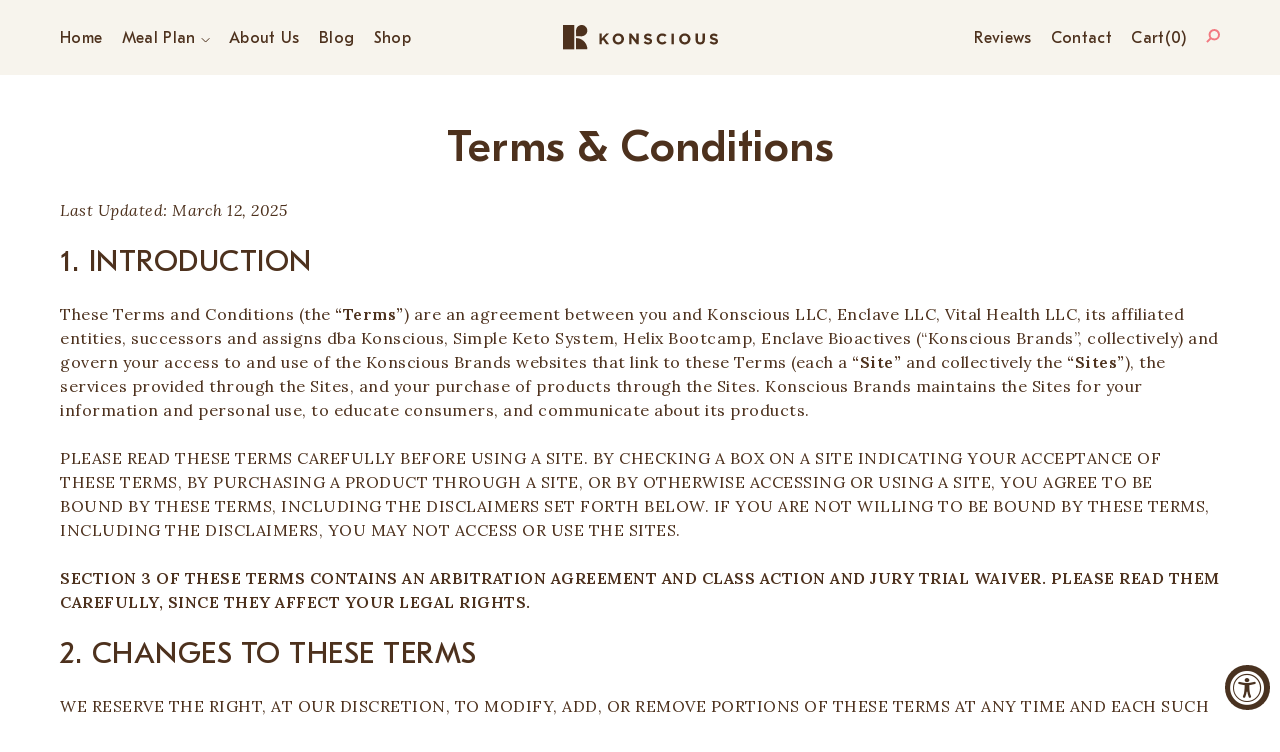

--- FILE ---
content_type: text/javascript
request_url: https://konsciousketo.com/cdn/shop/t/86/assets/gocart.js?v=178300382623353542521633000742
body_size: 6049
content:
/*!
 * 
 *   @bornfight/gocart v1.0.9
 *   
 * 
 *   Copyright (c) Bornfight (https://www.bornfight.com/)
 * 
 *   This source code is licensed under the MIT license found in the
 *   LICENSE file in the root directory of this source tree.
 *   
 */(function(t,e){typeof exports=="object"&&typeof module=="object"?module.exports=e():typeof define=="function"&&define.amd?define("GoCart",[],e):typeof exports=="object"?exports.GoCart=e():t.GoCart=e()})(window,function(){return function(t){var e={};function __webpack_require__(r){if(e[r])return e[r].exports;var a=e[r]={i:r,l:!1,exports:{}};return t[r].call(a.exports,a,a.exports,__webpack_require__),a.l=!0,a.exports}return __webpack_require__.m=t,__webpack_require__.c=e,__webpack_require__.d=function(t2,e2,r){__webpack_require__.o(t2,e2)||Object.defineProperty(t2,e2,{enumerable:!0,get:r})},__webpack_require__.r=function(t2){typeof Symbol!="undefined"&&Symbol.toStringTag&&Object.defineProperty(t2,Symbol.toStringTag,{value:"Module"}),Object.defineProperty(t2,"__esModule",{value:!0})},__webpack_require__.t=function(t2,e2){if(1&e2&&(t2=__webpack_require__(t2)),8&e2||4&e2&&typeof t2=="object"&&t2&&t2.__esModule)return t2;var r=Object.create(null);if(__webpack_require__.r(r),Object.defineProperty(r,"default",{enumerable:!0,value:t2}),2&e2&&typeof t2!="string")for(var a in t2)__webpack_require__.d(r,a,function(e3){return t2[e3]}.bind(null,a));return r},__webpack_require__.n=function(t2){var e2=t2&&t2.__esModule?function(){return t2.default}:function(){return t2};return __webpack_require__.d(e2,"a",e2),e2},__webpack_require__.o=function(t2,e2){return Object.prototype.hasOwnProperty.call(t2,e2)},__webpack_require__.p="",__webpack_require__(__webpack_require__.s=1)}([function(t,e,r){var a=r(3),o=/^(?:submit|button|image|reset|file)$/i,n=/^(?:input|select|textarea|keygen)/i,i=/(\[[^\[\]]*\])/g;function hash_serializer(t2,e2,r2){if(e2.match(i))(function hash_assign(t3,e3,r3){if(e3.length===0)return t3=r3;var a3=e3.shift(),o2=a3.match(/^\[(.+?)\]$/);if(a3==="[]")return t3=t3||[],Array.isArray(t3)?t3.push(hash_assign(null,e3,r3)):(t3._values=t3._values||[],t3._values.push(hash_assign(null,e3,r3))),t3;if(o2){var n2=o2[1],i2=+n2;isNaN(i2)?(t3=t3||{})[n2]=hash_assign(t3[n2],e3,r3):(t3=t3||[])[i2]=hash_assign(t3[i2],e3,r3)}else t3[a3]=hash_assign(t3[a3],e3,r3);return t3})(t2,function(t3){var e3=[],r3=new RegExp(i),a3=/^([^\[\]]*)/.exec(t3);for(a3[1]&&e3.push(a3[1]);(a3=r3.exec(t3))!==null;)e3.push(a3[1]);return e3}(e2),r2);else{var a2=t2[e2];a2?(Array.isArray(a2)||(t2[e2]=[a2]),t2[e2].push(r2)):t2[e2]=r2}return t2}function str_serialize(t2,e2,r2){return r2=r2.replace(/(\r)?\n/g,"\r\n"),r2=(r2=encodeURIComponent(r2)).replace(/%20/g,"+"),t2+(t2?"&":"")+encodeURIComponent(e2)+"="+r2}t.exports=function(t2,e2){a(e2)!="object"?e2={hash:!!e2}:e2.hash===void 0&&(e2.hash=!0);for(var r2=e2.hash?{}:"",i2=e2.serializer||(e2.hash?hash_serializer:str_serialize),s=t2&&t2.elements?t2.elements:[],c=Object.create(null),l=0;l<s.length;++l){var u=s[l];if((e2.disabled||!u.disabled)&&u.name&&n.test(u.nodeName)&&!o.test(u.type)){var d=u.name,f=u.value;if(u.type!=="checkbox"&&u.type!=="radio"||u.checked||(f=void 0),e2.empty){if(u.type!=="checkbox"||u.checked||(f=""),u.type==="radio"&&(c[u.name]||u.checked?u.checked&&(c[u.name]=!0):c[u.name]=!1),f==null&&u.type=="radio")continue}else if(!f)continue;if(u.type!=="select-multiple")r2=i2(r2,d,f);else{f=[];for(var h=u.options,y=!1,p=0;p<h.length;++p){var m=h[p],b=e2.empty&&!m.value,v=m.value||b;m.selected&&v&&(y=!0,r2=e2.hash&&d.slice(d.length-2)!=="[]"?i2(r2,d+"[]",m.value):i2(r2,d,m.value))}!y&&e2.empty&&(r2=i2(r2,d,""))}}}if(e2.empty)for(var d in c)c[d]||(r2=i2(r2,d,""));return r2}},function(t,e,r){t.exports=r(4)},function(t,e,r){},function(t,e){function _typeof2(t2){return(_typeof2=typeof Symbol=="function"&&typeof Symbol.iterator=="symbol"?function(t3){return typeof t3}:function(t3){return t3&&typeof Symbol=="function"&&t3.constructor===Symbol&&t3!==Symbol.prototype?"symbol":typeof t3})(t2)}function _typeof(e2){return typeof Symbol=="function"&&_typeof2(Symbol.iterator)==="symbol"?t.exports=_typeof=function(t2){return _typeof2(t2)}:t.exports=_typeof=function(t2){return t2&&typeof Symbol=="function"&&t2.constructor===Symbol&&t2!==Symbol.prototype?"symbol":_typeof2(t2)},_typeof(e2)}t.exports=_typeof},function(t,e,r){"use strict";r.r(e),r(2);var a="${{amount}}";function formatMoney(t2,e2){typeof t2=="string"&&(t2=t2.replace(".",""));var r2="",o2=/\{\{\s*(\w+)\s*\}\}/,n2=e2||a;function formatWithDelimiters(t3){var e3=arguments.length>1&&arguments[1]!==void 0?arguments[1]:2,r3=arguments.length>2&&arguments[2]!==void 0?arguments[2]:",",a2=arguments.length>3&&arguments[3]!==void 0?arguments[3]:".";if(isNaN(t3)||t3==null)return 0;var o3=(t3=(t3/100).toFixed(e3)).split(".");return o3[0].replace(/(\d)(?=(\d\d\d)+(?!\d))/g,"$1".concat(r3))+(o3[1]?a2+o3[1]:"")}switch(n2.match(o2)[1]){case"amount":r2=formatWithDelimiters(t2,2);break;case"amount_no_decimals":r2=formatWithDelimiters(t2,0);break;case"amount_with_comma_separator":r2=formatWithDelimiters(t2,2,".",",");break;case"amount_no_decimals_with_comma_separator":r2=formatWithDelimiters(t2,0,".",",")}return n2.replace(o2,r2)}function _typeof(t2){return(_typeof=typeof Symbol=="function"&&typeof Symbol.iterator=="symbol"?function(t3){return typeof t3}:function(t3){return t3&&typeof Symbol=="function"&&t3.constructor===Symbol&&t3!==Symbol.prototype?"symbol":typeof t3})(t2)}var o=typeof globalThis!="undefined"&&globalThis||typeof self!="undefined"&&self||typeof o!="undefined"&&o,n={searchParams:"URLSearchParams"in o,iterable:"Symbol"in o&&"iterator"in Symbol,blob:"FileReader"in o&&"Blob"in o&&function(){try{return new Blob,!0}catch(t2){return!1}}(),formData:"FormData"in o,arrayBuffer:"ArrayBuffer"in o};if(n.arrayBuffer)var i=["[object Int8Array]","[object Uint8Array]","[object Uint8ClampedArray]","[object Int16Array]","[object Uint16Array]","[object Int32Array]","[object Uint32Array]","[object Float32Array]","[object Float64Array]"],s=ArrayBuffer.isView||function(t2){return t2&&i.indexOf(Object.prototype.toString.call(t2))>-1};function normalizeName(t2){if(typeof t2!="string"&&(t2=String(t2)),/[^a-z0-9\-#$%&'*+.^_`|~!]/i.test(t2)||t2==="")throw new TypeError("Invalid character in header field name");return t2.toLowerCase()}function normalizeValue(t2){return typeof t2!="string"&&(t2=String(t2)),t2}function iteratorFor(t2){var e2={next:function(){var e3=t2.shift();return{done:e3===void 0,value:e3}}};return n.iterable&&(e2[Symbol.iterator]=function(){return e2}),e2}function Headers(t2){this.map={},t2 instanceof Headers?t2.forEach(function(t3,e2){this.append(e2,t3)},this):Array.isArray(t2)?t2.forEach(function(t3){this.append(t3[0],t3[1])},this):t2&&Object.getOwnPropertyNames(t2).forEach(function(e2){this.append(e2,t2[e2])},this)}function consumed(t2){if(t2.bodyUsed)return Promise.reject(new TypeError("Already read"));t2.bodyUsed=!0}function fileReaderReady(t2){return new Promise(function(e2,r2){t2.onload=function(){e2(t2.result)},t2.onerror=function(){r2(t2.error)}})}function readBlobAsArrayBuffer(t2){var e2=new FileReader,r2=fileReaderReady(e2);return e2.readAsArrayBuffer(t2),r2}function bufferClone(t2){if(t2.slice)return t2.slice(0);var e2=new Uint8Array(t2.byteLength);return e2.set(new Uint8Array(t2)),e2.buffer}function Body(){return this.bodyUsed=!1,this._initBody=function(t2){var e2;this.bodyUsed=this.bodyUsed,this._bodyInit=t2,t2?typeof t2=="string"?this._bodyText=t2:n.blob&&Blob.prototype.isPrototypeOf(t2)?this._bodyBlob=t2:n.formData&&FormData.prototype.isPrototypeOf(t2)?this._bodyFormData=t2:n.searchParams&&URLSearchParams.prototype.isPrototypeOf(t2)?this._bodyText=t2.toString():n.arrayBuffer&&n.blob&&(e2=t2)&&DataView.prototype.isPrototypeOf(e2)?(this._bodyArrayBuffer=bufferClone(t2.buffer),this._bodyInit=new Blob([this._bodyArrayBuffer])):n.arrayBuffer&&(ArrayBuffer.prototype.isPrototypeOf(t2)||s(t2))?this._bodyArrayBuffer=bufferClone(t2):this._bodyText=t2=Object.prototype.toString.call(t2):this._bodyText="",this.headers.get("content-type")||(typeof t2=="string"?this.headers.set("content-type","text/plain;charset=UTF-8"):this._bodyBlob&&this._bodyBlob.type?this.headers.set("content-type",this._bodyBlob.type):n.searchParams&&URLSearchParams.prototype.isPrototypeOf(t2)&&this.headers.set("content-type","application/x-www-form-urlencoded;charset=UTF-8"))},n.blob&&(this.blob=function(){var t2=consumed(this);if(t2)return t2;if(this._bodyBlob)return Promise.resolve(this._bodyBlob);if(this._bodyArrayBuffer)return Promise.resolve(new Blob([this._bodyArrayBuffer]));if(this._bodyFormData)throw new Error("could not read FormData body as blob");return Promise.resolve(new Blob([this._bodyText]))},this.arrayBuffer=function(){if(this._bodyArrayBuffer){var t2=consumed(this);return t2||(ArrayBuffer.isView(this._bodyArrayBuffer)?Promise.resolve(this._bodyArrayBuffer.buffer.slice(this._bodyArrayBuffer.byteOffset,this._bodyArrayBuffer.byteOffset+this._bodyArrayBuffer.byteLength)):Promise.resolve(this._bodyArrayBuffer))}return this.blob().then(readBlobAsArrayBuffer)}),this.text=function(){var t2=consumed(this);if(t2)return t2;if(this._bodyBlob)return function(t3){var e2=new FileReader,r2=fileReaderReady(e2);return e2.readAsText(t3),r2}(this._bodyBlob);if(this._bodyArrayBuffer)return Promise.resolve(function(t3){for(var e2=new Uint8Array(t3),r2=new Array(e2.length),a2=0;a2<e2.length;a2++)r2[a2]=String.fromCharCode(e2[a2]);return r2.join("")}(this._bodyArrayBuffer));if(this._bodyFormData)throw new Error("could not read FormData body as text");return Promise.resolve(this._bodyText)},n.formData&&(this.formData=function(){return this.text().then(decode)}),this.json=function(){return this.text().then(JSON.parse)},this}Headers.prototype.append=function(t2,e2){t2=normalizeName(t2),e2=normalizeValue(e2);var r2=this.map[t2];this.map[t2]=r2?r2+", "+e2:e2},Headers.prototype.delete=function(t2){delete this.map[normalizeName(t2)]},Headers.prototype.get=function(t2){return t2=normalizeName(t2),this.has(t2)?this.map[t2]:null},Headers.prototype.has=function(t2){return this.map.hasOwnProperty(normalizeName(t2))},Headers.prototype.set=function(t2,e2){this.map[normalizeName(t2)]=normalizeValue(e2)},Headers.prototype.forEach=function(t2,e2){for(var r2 in this.map)this.map.hasOwnProperty(r2)&&t2.call(e2,this.map[r2],r2,this)},Headers.prototype.keys=function(){var t2=[];return this.forEach(function(e2,r2){t2.push(r2)}),iteratorFor(t2)},Headers.prototype.values=function(){var t2=[];return this.forEach(function(e2){t2.push(e2)}),iteratorFor(t2)},Headers.prototype.entries=function(){var t2=[];return this.forEach(function(e2,r2){t2.push([r2,e2])}),iteratorFor(t2)},n.iterable&&(Headers.prototype[Symbol.iterator]=Headers.prototype.entries);var c=["DELETE","GET","HEAD","OPTIONS","POST","PUT"];function Request(t2,e2){if(!(this instanceof Request))throw new TypeError('Please use the "new" operator, this DOM object constructor cannot be called as a function.');var r2=(e2=e2||{}).body;if(t2 instanceof Request){if(t2.bodyUsed)throw new TypeError("Already read");this.url=t2.url,this.credentials=t2.credentials,e2.headers||(this.headers=new Headers(t2.headers)),this.method=t2.method,this.mode=t2.mode,this.signal=t2.signal,r2||t2._bodyInit==null||(r2=t2._bodyInit,t2.bodyUsed=!0)}else this.url=String(t2);if(this.credentials=e2.credentials||this.credentials||"same-origin",!e2.headers&&this.headers||(this.headers=new Headers(e2.headers)),this.method=function(t3){var e3=t3.toUpperCase();return c.indexOf(e3)>-1?e3:t3}(e2.method||this.method||"GET"),this.mode=e2.mode||this.mode||null,this.signal=e2.signal||this.signal,this.referrer=null,(this.method==="GET"||this.method==="HEAD")&&r2)throw new TypeError("Body not allowed for GET or HEAD requests");if(this._initBody(r2),(this.method==="GET"||this.method==="HEAD")&&(e2.cache==="no-store"||e2.cache==="no-cache")){var a2=/([?&])_=[^&]*/;a2.test(this.url)?this.url=this.url.replace(a2,"$1_="+new Date().getTime()):this.url+=(/\?/.test(this.url)?"&":"?")+"_="+new Date().getTime()}}function decode(t2){var e2=new FormData;return t2.trim().split("&").forEach(function(t3){if(t3){var r2=t3.split("="),a2=r2.shift().replace(/\+/g," "),o2=r2.join("=").replace(/\+/g," ");e2.append(decodeURIComponent(a2),decodeURIComponent(o2))}}),e2}function parseHeaders(t2){var e2=new Headers;return t2.replace(/\r?\n[\t ]+/g," ").split(/\r?\n/).forEach(function(t3){var r2=t3.split(":"),a2=r2.shift().trim();if(a2){var o2=r2.join(":").trim();e2.append(a2,o2)}}),e2}function Response(t2,e2){if(!(this instanceof Response))throw new TypeError('Please use the "new" operator, this DOM object constructor cannot be called as a function.');e2||(e2={}),this.type="default",this.status=e2.status===void 0?200:e2.status,this.ok=this.status>=200&&this.status<300,this.statusText="statusText"in e2?e2.statusText:"",this.headers=new Headers(e2.headers),this.url=e2.url||"",this._initBody(t2)}Request.prototype.clone=function(){return new Request(this,{body:this._bodyInit})},Body.call(Request.prototype),Body.call(Response.prototype),Response.prototype.clone=function(){return new Response(this._bodyInit,{status:this.status,statusText:this.statusText,headers:new Headers(this.headers),url:this.url})},Response.error=function(){var t2=new Response(null,{status:0,statusText:""});return t2.type="error",t2};var l=[301,302,303,307,308];Response.redirect=function(t2,e2){if(l.indexOf(e2)===-1)throw new RangeError("Invalid status code");return new Response(null,{status:e2,headers:{location:t2}})};var u=o.DOMException;try{new u}catch(y){(u=function(t2,e2){this.message=t2,this.name=e2;var r2=Error(t2);this.stack=r2.stack}).prototype=Object.create(Error.prototype),u.prototype.constructor=u}function fetch(t2,e2){return new Promise(function(r2,a2){var i2=new Request(t2,e2);if(i2.signal&&i2.signal.aborted)return a2(new u("Aborted","AbortError"));var s2=new XMLHttpRequest;function abortXhr(){s2.abort()}s2.onload=function(){var t3={status:s2.status,statusText:s2.statusText,headers:parseHeaders(s2.getAllResponseHeaders()||"")};t3.url="responseURL"in s2?s2.responseURL:t3.headers.get("X-Request-URL");var e3="response"in s2?s2.response:s2.responseText;setTimeout(function(){r2(new Response(e3,t3))},0)},s2.onerror=function(){setTimeout(function(){a2(new TypeError("Network request failed"))},0)},s2.ontimeout=function(){setTimeout(function(){a2(new TypeError("Network request failed"))},0)},s2.onabort=function(){setTimeout(function(){a2(new u("Aborted","AbortError"))},0)},s2.open(i2.method,function(t3){try{return t3===""&&o.location.href?o.location.href:t3}catch(e3){return t3}}(i2.url),!0),i2.credentials==="include"?s2.withCredentials=!0:i2.credentials==="omit"&&(s2.withCredentials=!1),"responseType"in s2&&(n.blob?s2.responseType="blob":n.arrayBuffer&&i2.headers.get("Content-Type")&&i2.headers.get("Content-Type").indexOf("application/octet-stream")!==-1&&(s2.responseType="arraybuffer")),!e2||_typeof(e2.headers)!=="object"||e2.headers instanceof Headers?i2.headers.forEach(function(t3,e3){s2.setRequestHeader(e3,t3)}):Object.getOwnPropertyNames(e2.headers).forEach(function(t3){s2.setRequestHeader(t3,normalizeValue(e2.headers[t3]))}),i2.signal&&(i2.signal.addEventListener("abort",abortXhr),s2.onreadystatechange=function(){s2.readyState===4&&i2.signal.removeEventListener("abort",abortXhr)}),s2.send(typeof i2._bodyInit=="undefined"?null:i2._bodyInit)})}fetch.polyfill=!0,o.fetch||(o.fetch=fetch,o.Headers=Headers,o.Request=Request,o.Response=Response);var d=r(0),f=r.n(d);function _defineProperties(t2,e2){for(var r2=0;r2<e2.length;r2++){var a2=e2[r2];a2.enumerable=a2.enumerable||!1,a2.configurable=!0,"value"in a2&&(a2.writable=!0),Object.defineProperty(t2,a2.key,a2)}}var h=function(){function GoCart(t3){(function(t4,e3){if(!(t4 instanceof e3))throw new TypeError("Cannot call a class as a function")})(this,GoCart),this.defaults=Object.assign({},{cartModalFail:".js-go-cart-modal-fail",cartModalFailClose:".js-go-cart-modal-fail-close",cartModal:".js-go-cart-modal",cartModalClose:".js-go-cart-modal-close",cartModalContent:".js-go-cart-modal-content",cartDrawer:".js-go-cart-drawer",cartDrawerContent:".js-go-cart-drawer-content",cartDrawerSubTotal:".js-go-cart-drawer-subtotal",cartDrawerFooter:".js-go-cart-drawer-footer",cartDrawerClose:".js-go-cart-drawer-close",cartMiniCart:".js-go-cart-mini-cart",cartMiniCartContent:".js-go-cart-mini-cart-content",cartMiniCartSubTotal:".js-go-cart-mini-cart-subtotal",cartMiniCartFooter:".js-go-cart-mini-cart-footer",cartTrigger:".js-go-cart-trigger",cartOverlay:".js-go-cart-overlay",cartCount:".js-go-cart-counter",addToCart:".js-go-cart-add-to-cart",removeFromCart:".js-go-cart-remove-from-cart",removeFromCartNoDot:"js-go-cart-remove-from-cart",itemQuantity:".js-go-cart-quantity",itemQuantityPlus:".js-go-cart-quantity-plus",itemQuantityMinus:".js-go-cart-quantity-minus",cartMode:"drawer",drawerDirection:"right",displayModal:!1,moneyFormat:"${{amount}}",labelAddedToCart:"was added to your cart.",labelCartIsEmpty:"Your Cart is currently empty!",labelQuantity:"",labelRemove:"Delete"},t3),this.cartModalFail=document.querySelector(this.defaults.cartModalFail),this.cartModalFailClose=document.querySelector(this.defaults.cartModalFailClose),this.cartModal=document.querySelector(this.defaults.cartModal),this.cartModalClose=document.querySelectorAll(this.defaults.cartModalClose),this.cartModalContent=document.querySelector(this.defaults.cartModalContent),this.cartDrawer=document.querySelector(this.defaults.cartDrawer),this.cartDrawerContent=document.querySelector(this.defaults.cartDrawerContent),this.cartDrawerSubTotal=document.querySelector(this.defaults.cartDrawerSubTotal),this.cartDrawerFooter=document.querySelector(this.defaults.cartDrawerFooter),this.cartDrawerClose=document.querySelector(this.defaults.cartDrawerClose),this.cartMiniCart=document.querySelector(this.defaults.cartMiniCart),this.cartMiniCartContent=document.querySelector(this.defaults.cartMiniCartContent),this.cartMiniCartSubTotal=document.querySelector(this.defaults.cartMiniCartSubTotal),this.cartMiniCartFooter=document.querySelector(this.defaults.cartMiniCartFooter),this.cartTrigger=document.querySelector(this.defaults.cartTrigger),this.cartOverlay=document.querySelector(this.defaults.cartOverlay),this.cartCount=document.querySelector(this.defaults.cartCount),this.addToCart=document.querySelectorAll(this.defaults.addToCart),this.removeFromCart=this.defaults.removeFromCart,this.removeFromCartNoDot=this.defaults.removeFromCartNoDot,this.itemQuantity=this.defaults.itemQuantity,this.itemQuantityPlus=this.defaults.itemQuantityPlus,this.itemQuantityMinus=this.defaults.itemQuantityMinus,this.cartMode=this.defaults.cartMode,this.drawerDirection=this.defaults.drawerDirection,this.displayModal=this.defaults.displayModal,this.moneyFormat=this.defaults.moneyFormat,this.labelAddedToCart=this.defaults.labelAddedToCart,this.labelCartIsEmpty=this.defaults.labelCartIsEmpty,this.labelQuantity=this.defaults.labelQuantity,this.labelRemove=this.defaults.labelRemove,this.init()}var t2,e2,r2;return t2=GoCart,r2=[{key:"removeItemAnimation",value:function(t3){t3.classList.add("is-invisible")}}],(e2=[{key:"init",value:function(){var t3=this;this.fetchCart(),this.isDrawerMode&&this.setDrawerDirection(),document.addEventListener("click",function(e3){if(e3.target.matches(t3.defaults.addToCart)){e3.preventDefault();for(var r3=e3.target.parentNode;r3.tagName.toLowerCase()!=="form";)r3=r3.parentNode;var a2=r3.getAttribute("id");t3.addItemToCart(a2)}},!1),this.cartTrigger.addEventListener("click",function(){t3.isDrawerMode?t3.openCartDrawer():t3.openMiniCart(),t3.openCartOverlay()}),this.cartOverlay.addEventListener("click",function(){t3.closeFailModal(),t3.closeCartModal(),t3.isDrawerMode?t3.closeCartDrawer():t3.closeMiniCart(),t3.closeCartOverlay()}),this.isDrawerMode&&this.cartDrawerClose.addEventListener("click",function(){t3.closeCartDrawer(),t3.closeCartOverlay()}),this.displayModal&&this.cartModalClose.forEach(function(e3){e3.addEventListener("click",function(){t3.closeFailModal(),t3.closeCartModal(),t3.isDrawerMode?t3.closeCartDrawer():t3.closeMiniCart(),t3.closeCartOverlay()})})}},{key:"fetchCart",value:function(t3){var e3=this;window.fetch("/cart.js",{credentials:"same-origin",method:"GET"}).then(function(t4){return t4.json()}).then(function(r3){return e3.fetchHandler(r3,t3)}).catch(function(t4){throw console.log(t4),e3.ajaxRequestFail(),new Error(t4)})}},{key:"addItemToCart",value:function(t3){var e3=this,r3=document.querySelector("#".concat(t3)),a2=f()(r3,{hash:!0});window.fetch("/cart/add.js",{method:"POST",credentials:"include",headers:{"Content-Type":"application/json"},body:JSON.stringify(a2)}).then(function(t4){return t4.json()}).then(function(t4){return e3.addItemToCartHandler(t4)}).catch(function(t4){throw e3.ajaxRequestFail(),new Error(t4)})}},{key:"removeItem",value:function(t3){var e3=this;window.fetch("/cart/change.js",{method:"POST",credentials:"same-origin",body:JSON.stringify({quantity:0,line:t3}),headers:{"Content-Type":"application/json"}}).then(function(t4){return t4.json()}).then(function(){return e3.fetchCart()}).catch(function(t4){throw e3.ajaxRequestFail(),new Error(t4)})}},{key:"changeItemQuantity",value:function(t3,e3){var r3=this;window.fetch("/cart/change.js",{method:"POST",credentials:"same-origin",body:JSON.stringify({quantity:e3,line:t3}),headers:{"Content-Type":"application/json"}}).then(function(t4){return t4.json()}).then(function(){return r3.fetchCart()}).catch(function(t4){throw r3.ajaxRequestFail(),new Error(t4)})}},{key:"cartItemCount",value:function(t3){this.cartCount.innerHTML=t3.item_count}},{key:"fetchAndOpenCart",value:function(){var t3=this;this.fetchCart(function(){t3.isDrawerMode?t3.openCartDrawer():t3.openMiniCart(),t3.openCartOverlay()})}},{key:"fetchAndOpenModal",value:function(t3){var e3=this;this.fetchCart(function(){e3.renderCartModal(t3),e3.openCartModal(),e3.openCartOverlay()})}},{key:"fetchHandler",value:function(t3,e3){this.cartItemCount(t3),this.isDrawerMode?t3.item_count===0?(this.renderBlankCartDrawer(),this.cartDrawerFooter.classList.add("is-invisible")):(this.renderDrawerCart(t3),this.cartDrawerFooter.classList.remove("is-invisible"),typeof e3=="function"&&e3(t3)):t3.item_count===0?(this.renderBlankMiniCart(),this.cartMiniCartFooter.classList.add("is-invisible")):(this.renderMiniCart(t3),this.cartMiniCartFooter.classList.remove("is-invisible"),typeof e3=="function"&&e3(t3))}},{key:"addItemToCartHandler",value:function(t3){return this.displayModal?this.fetchAndOpenModal(t3):this.fetchAndOpenCart()}},{key:"ajaxRequestFail",value:function(){this.openFailModal(),this.openCartOverlay()}},{key:"renderCartModal",value:function(t3){this.clearCartModal();var e3=t3.variant_title;e3=e3===null?"":"(".concat(e3,")");var r3='\n        <div class="go-cart-modal-item">\n            <div class="go-cart-item__image" style="background-image: url('.concat(t3.image,');"></div>\n            <div class="go-cart-item__info">\n                <a href="').concat(t3.url,'" class="go-cart-item__title">').concat(t3.product_title," ").concat(e3,"</a> ").concat(this.labelAddedToCart,"\n            </div>\n        </div>\n      ");this.cartModalContent.innerHTML+=r3}},{key:"renderDrawerCart",value:function(t3){var e3=this;this.clearCartDrawer(),t3.items.forEach(function(t4,r3){var a2=t4.variant_title;a2===null&&(a2="");var o2='\n        <div class="go-cart-item__single" data-line="'.concat(Number(r3+1),'">\n            <div class="go-cart-item__info-wrapper">\n                <div class="go-cart-item__image" style="background-image: url(').concat(t4.image,');"></div>\n                <div class="go-cart-item__info">\n                    <a href="').concat(t4.url,'" class="go-cart-item__title">').concat(t4.product_title,'</a>\n                    <div class="go-cart-item__variant">').concat(a2,'</div>\n                    <div class="go-cart-item__quantity">\n                        <span class="go-cart-item__quantity-label">').concat(e3.labelQuantity,' </span>\n                        <span class="go-cart-item__quantity-button js-go-cart-quantity-minus">-</span>\n                        <input class="go-cart-item__quantity-number js-go-cart-quantity" type="number" value="').concat(t4.quantity,'" disabled>\n                        <span class="go-cart-item__quantity-button js-go-cart-quantity-plus">+</span>\n                    </div>\n                </div>\n            </div>\n            <div class="go-cart-item__price">').concat(formatMoney(t4.line_price,e3.moneyFormat),'</div>\n            <a class="go-cart-item__remove ').concat(e3.removeFromCartNoDot,'">').concat(e3.labelRemove,"</a>\n        </div>\n      ");e3.cartDrawerContent.innerHTML+=o2}),this.cartDrawerSubTotal.innerHTML=formatMoney(t3.total_price,this.moneyFormat),this.cartDrawerSubTotal.parentNode.classList.remove("is-invisible"),document.querySelectorAll(this.removeFromCart).forEach(function(t4){t4.addEventListener("click",function(){GoCart.removeItemAnimation(t4.parentNode);var r3=t4.parentNode.getAttribute("data-line");e3.removeItem(r3)})}),document.querySelectorAll(this.itemQuantityPlus).forEach(function(t4){t4.addEventListener("click",function(){var r3=t4.parentNode.parentNode.parentNode.parentNode.getAttribute("data-line"),a2=Number(t4.parentNode.querySelector(e3.itemQuantity).value)+1;e3.changeItemQuantity(r3,a2)})}),document.querySelectorAll(this.itemQuantityMinus).forEach(function(t4){t4.addEventListener("click",function(){var r3=t4.parentNode.parentNode.parentNode.parentNode.getAttribute("data-line"),a2=Number(t4.parentNode.querySelector(e3.itemQuantity).value)-1;e3.changeItemQuantity(r3,a2),Number(t4.parentNode.querySelector(e3.itemQuantity).value-1)===0&&GoCart.removeItemAnimation(t4.parentNode.parentNode.parentNode.parentNode)})})}},{key:"renderMiniCart",value:function(t3){var e3=this;this.clearMiniCart(),t3.items.forEach(function(t4,r3){var a2=t4.variant_title;a2===null&&(a2="");var o2='\n        <div class="go-cart-item__single" data-line="'.concat(Number(r3+1),'">\n            <div class="go-cart-item__info-wrapper">\n                <div class="go-cart-item__image" style="background-image: url(').concat(t4.image,');"></div>\n                <div class="go-cart-item__info">\n                    <a href="').concat(t4.url,'" class="go-cart-item__title">').concat(t4.product_title,'</a>\n                    <div class="go-cart-item__variant">').concat(a2,'</div>\n                    <div class="go-cart-item__quantity">\n                        <span class="go-cart-item__quantity-label">').concat(e3.labelQuantity,' </span>\n                        <span class="go-cart-item__quantity-button js-go-cart-quantity-minus">-</span>\n                        <input class="go-cart-item__quantity-number js-go-cart-quantity" type="number" value="').concat(t4.quantity,'" disabled>\n                        <span class="go-cart-item__quantity-button js-go-cart-quantity-plus">+</span>\n                    </div>\n                </div>\n            </div>\n            <div class="go-cart-item__price">').concat(formatMoney(t4.line_price,e3.moneyFormat),'</div>\n            <a class="go-cart-item__remove ').concat(e3.removeFromCartNoDot,'">').concat(e3.labelRemove,"</a>\n        </div>\n      ");e3.cartMiniCartContent.innerHTML+=o2}),this.cartMiniCartSubTotal.innerHTML=formatMoney(t3.total_price,this.moneyFormat),this.cartMiniCartSubTotal.parentNode.classList.remove("is-invisible"),document.querySelectorAll(this.removeFromCart).forEach(function(t4){t4.addEventListener("click",function(){GoCart.removeItemAnimation(t4.parentNode);var r3=t4.parentNode.getAttribute("data-line");e3.removeItem(r3)})}),document.querySelectorAll(this.itemQuantityPlus).forEach(function(t4){t4.addEventListener("click",function(){var r3=t4.parentNode.parentNode.parentNode.parentNode.getAttribute("data-line"),a2=Number(t4.parentNode.querySelector(e3.itemQuantity).value)+1;e3.changeItemQuantity(r3,a2)})}),document.querySelectorAll(this.itemQuantityMinus).forEach(function(t4){t4.addEventListener("click",function(){var r3=t4.parentNode.parentNode.parentNode.parentNode.getAttribute("data-line"),a2=Number(t4.parentNode.querySelector(e3.itemQuantity).value)-1;e3.changeItemQuantity(r3,a2),Number(t4.parentNode.querySelector(e3.itemQuantity).value-1)===0&&GoCart.removeItemAnimation(t4.parentNode.parentNode.parentNode.parentNode)})})}},{key:"renderBlankCartDrawer",value:function(){this.cartDrawerSubTotal.parentNode.classList.add("is-invisible"),this.clearCartDrawer(),this.cartDrawerContent.innerHTML='<div class="go-cart__empty">'.concat(this.labelCartIsEmpty,"</div>")}},{key:"renderBlankMiniCart",value:function(){this.cartMiniCartSubTotal.parentNode.classList.add("is-invisible"),this.clearMiniCart(),this.cartMiniCartContent.innerHTML='<div class="go-cart__empty">'.concat(this.labelCartIsEmpty,"</div>")}},{key:"clearCartDrawer",value:function(){this.cartDrawerContent.innerHTML=""}},{key:"clearMiniCart",value:function(){this.cartMiniCartContent.innerHTML=""}},{key:"clearCartModal",value:function(){this.cartModalContent.innerHTML=""}},{key:"openCartDrawer",value:function(){this.cartDrawer.classList.add("is-open")}},{key:"closeCartDrawer",value:function(){this.cartDrawer.classList.remove("is-open")}},{key:"openMiniCart",value:function(){this.cartMiniCart.classList.add("is-open")}},{key:"closeMiniCart",value:function(){this.cartMiniCart.classList.remove("is-open")}},{key:"openFailModal",value:function(){this.cartModalFail.classList.add("is-open")}},{key:"closeFailModal",value:function(){this.cartModalFail.classList.remove("is-open")}},{key:"openCartModal",value:function(){this.cartModal.classList.add("is-open")}},{key:"closeCartModal",value:function(){this.cartModal.classList.remove("is-open")}},{key:"openCartOverlay",value:function(){this.cartOverlay.classList.add("is-open")}},{key:"closeCartOverlay",value:function(){this.cartOverlay.classList.remove("is-open")}},{key:"setDrawerDirection",value:function(){this.cartDrawer.classList.add("go-cart__drawer--".concat(this.drawerDirection))}},{key:"isDrawerMode",get:function(){return this.cartMode==="drawer"}}])&&_defineProperties(t2.prototype,e2),r2&&_defineProperties(t2,r2),GoCart}();e.default=h}]).default});
//# sourceMappingURL=/cdn/shop/t/86/assets/gocart.js.map?v=178300382623353542521633000742


--- FILE ---
content_type: text/plain; charset=utf-8
request_url: https://d-ipv6.mmapiws.com/ant_squire
body_size: 156
content:
konsciousketo.com;019bf58f-8e73-73f9-aec9-fb042896e40a:5eca6afd59a433037d3372fb5c0bd81ff6ed0aff